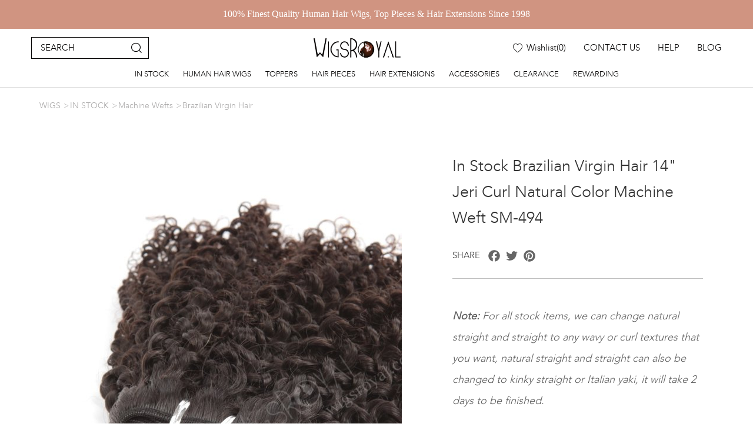

--- FILE ---
content_type: text/html; charset=utf-8
request_url: https://www.wigsroyal.com/1566.html
body_size: 12017
content:
<!DOCTYPE html>
<html lang="en">

<head>
    <meta charset="UTF-8">
    <meta name="viewport" content="width=device-width, initial-scale=1, shrink-to-fit=no,  user-scalable=yes, viewport-fit=cover">
    <meta http-equiv="X-UA-Compatible" content="IE=edge,chrome=1">
    <meta name="renderer" content="webkit">


            <meta property="og:title" content="In Stock Brazilian Virgin Hair 14&quot; Jeri Curl Natural Color Machine Weft SM-494">
        <meta property="og:description" content="">
        <meta property="og:image" content="https://www.wigsroyal.com/data/thumb/res/en/20221014/img_3821_fa4f2f84.jpg_20221014115458_360x360.jpg">
    
                  <title>In Stock Brazilian Virgin Hair 14&quot; Jeri Curl Natural Color Machine Weft SM-494</title>
        <meta name="keywords" content="wig store, wig shop, wig manufacturer, wig vendor, wig maker">
        <meta name="description" content="25 Year&#39;s manufacturer experience on real human hair lace wigs, human hair weaves, human hair toppers, halos hair extensions. Both stock items and custom orders are accepted,check now!">
          
        <meta name="google-site-verification" content="L0JeE3c4GYlEBGpmEy1K6NTQsGIFjgPAO4QJvRUYM8Y" />

<script type="text/javascript" id="zsiqchat">var $zoho=$zoho || {};$zoho.salesiq = $zoho.salesiq || {widgetcode: "09bb5993dadb1c3121c4ab3c01f6f8372dfe05f43b0f962bcff5295b31e6a2dd", values:{},ready:function(){}};var d=document;s=d.createElement("script");s.type="text/javascript";s.id="zsiqscript";s.defer=true;s.src="https://salesiq.zoho.com/widget";t=d.getElementsByTagName("script")[0];t.parentNode.insertBefore(s,t);</script>
<!-- Google tag (gtag.js) -->
<script async src="https://www.googletagmanager.com/gtag/js?id=AW-847612878"></script>
<script>
window.dataLayer = window.dataLayer || [];
function gtag(){dataLayer.push(arguments);}
gtag('js', new Date());

gtag('config', 'AW-847612878');
gtag('config', 'G-Y0D1LLRV5K');
</script>

<!-- Event snippet for 提交表单 & 联系我们页面提交 conversion page -->
<script>
window.addEventListener('load', function () {
document.querySelectorAll('.inquiry-form .submit').forEach(function (e) {
e.addEventListener('click', function () {
var name = document.querySelector('[name="fullname"]').value;
var email = document.querySelector('[name="email"]').value;
var message = document.querySelector('[name="content"]').value;

if (email != "" && email != "" && name != "" && message != "") {
gtag('set', 'user_data', { "email": email });
gtag('event', 'conversion', {'send_to': 'AW-847612878/uojECPib8IoYEM6XlpQD'});
gtag('event', '联系我们页面提交', { 'send_to': 'G-Y0D1LLRV5K' });
}
})
})
})
</script>

<!-- Event snippet for 产品页Inquiry提交 conversion page -->
<script>
window.addEventListener('load', function (event) {
document.querySelectorAll('#pro-inquiry .submit').forEach(function (e) {
e.addEventListener('click', function () {
var email = document.querySelector('.form2 [name="email"]').value;
var name = document.querySelector('[name="fullname"]').value;
var msg = document.querySelector('[name="content"]').value;
if (name != "" && msg != "" && email != "") {
gtag('set', 'user_data', { "email": email });
gtag('event', 'conversion', { 'send_to': 'AW-847612878/HzxPCIDDnYsZEM6XlpQD' });
gtag('event', '产品页表单提交', { 'send_to': 'G-Y0D1LLRV5K' });
}
});
});
});
</script>

<!-- Event snippet for 在线客服转化 conversion page -->
<script>
window.addEventListener('load', function (event) {
document.querySelector('.zsiq_floatmain').addEventListener('click', function () {
gtag('event', 'conversion', {'send_to': 'AW-847612878/A6k8CPub8IoYEM6XlpQD'});
});
});
</script>
        <link rel="stylesheet" href="//vhost-ln-s01-cdn.hcwebsite.com/1672e855105def55adf0714929a46c5d/tpl/en_wigsroyal/assets/js/bootstrap/css/bootstrap.min.css?v=2OTgPArI" />
        <link rel="stylesheet" href="//vhost-ln-s01-cdn.hcwebsite.com/1672e855105def55adf0714929a46c5d/tpl/en_wigsroyal/assets/css/animate.min.css?v=2OTgPArI">
        <link rel="stylesheet" href="//vhost-ln-s01-cdn.hcwebsite.com/1672e855105def55adf0714929a46c5d/tpl/en_wigsroyal/assets/css/iconfont/iconfont.css?v=2OTgPArI">
        <link rel="stylesheet" href="//vhost-ln-s01-cdn.hcwebsite.com/1672e855105def55adf0714929a46c5d/tpl/en_wigsroyal/assets/js/slick/slick.css?v=2OTgPArI">
        <link rel="stylesheet" href="//vhost-ln-s01-cdn.hcwebsite.com/1672e855105def55adf0714929a46c5d/tpl/en_wigsroyal/assets/js/jquery.fancybox/jquery.fancybox.css?v=2OTgPArI">
                <link rel="stylesheet" href="//vhost-ln-s01-cdn.hcwebsite.com/1672e855105def55adf0714929a46c5d/tpl/en_wigsroyal/assets/css/reset.css?v=2OTgPArI"> 
    <link rel="stylesheet" href="//vhost-ln-s01-cdn.hcwebsite.com/1672e855105def55adf0714929a46c5d/tpl/en_wigsroyal/assets/css/style.css?v2025.11.20.09.32.00&_=2OTgPArI">
</head>

<body class="inside-body">

        
        
        
        
        
        
                        


    <div class="since" style="background-color: #d09481 !important;"><p><span style="font-size: 16px; font-family: &quot;andale mono&quot;;">100% Finest Quality Human Hair Wigs, Top Pieces &amp; Hair Extensions Since 1998</span></p></div>

    <div class="header">
        <div class="header-box">
            <div class="container-fluid">

                <div class="top">

                    <div class="left hidden-lg">
                        <button class="nav-collapse nav-collapse-xs">
                            <span class="btn-line"></span>
                            <span class="btn-line"></span>
                            <span class="btn-line"></span>
                        </button>
                        <div class="find"></div>
                    </div>

                    <div class="search-wrap">
                        <form class="search-box" action="/product.html">
                            <div class="search-close hidden-lg"></div>
                            <input class="input-text" type="text" placeholder="SEARCH" name="keywords" required>
                            <button type="submit" class="submit" aria-label="submit"></button>
                        </form>
                    </div>

                    <div class="logo">
                        <a class="pic" href="/">
                            <img src="//vhost-ln-s01-cdn.hcwebsite.com/1672e855105def55adf0714929a46c5d/res/en/20221108/c478fbe90635a6e5.png?v=2OTgPArI" alt="WIGSROYAL">
                        </a>
                    </div>

                    <div class="header-r">
                        <div class="find"></div>

                        <div class="cart">
                            <a class="cart-link" href="/index.php?c=cart" data-num="0">
                                <i class="xs-show list-num">(<var class="cart_total">0</var>)</i>
                                <span class="lg-show">Wishlist<i class="list-num">(<var class="cart_total">0</var>)</i></span>
                            </a>
                        </div>

                                                    <div class="contact visible-lg-block">
                                <a href="/contact-us.html"><span>CONTACT US</span></a>
                            </div>
                                                    <div class="help visible-lg-block">
                                <a href="/about-us.html"><span>HELP</span></a>
                            </div>
                                                    <div class="new visible-lg-block">
                                <a href="/news.html"><span>BLOG</span></a>
                            </div>
                        
                    </div>

                </div>

                <div class="nav">
                    <div class="nav-box">
                        <div class="tbl">
                            <div class="tbl-cell">
                                <ul class="nav-list1">
                                                                            <li class="">
                                            <span><a href="/product/wig-stocks.html">IN STOCK </a></span>
                                                                                            <ul class="nav-list2">
                                                                                                            <li>
                                                            <span><a href="/product/human-hair-toppers-for-women.html">Toppers&Top Pieces</a></span>
                                                                                                                            <ul class="nav-list3">
                                                                                                                                            <li>
                                                                            <span><a href="/product/silk-top-hair-toppers.html">Silk Top Hair Toppers</a></span>
                                                                        </li>
                                                                                                                                            <li>
                                                                            <span><a href="/product/petite-hair-toppers.html">Petite Hair Toppers</a></span>
                                                                        </li>
                                                                                                                                            <li>
                                                                            <span><a href="/product/silk-mono-top-wefted-toppers.html">Silk/Mono Top Wefted Toppers</a></span>
                                                                        </li>
                                                                                                                                            <li>
                                                                            <span><a href="/product/jewish-hair-toppers.html">Jewish Hair Toppers</a></span>
                                                                        </li>
                                                                                                                                            <li>
                                                                            <span><a href="/product/stock-hairline-toppers.html">Hairline Toppers</a></span>
                                                                        </li>
                                                                                                                                    </ul>
                                                                                                                    </li>
                                                                                                            <li>
                                                            <span><a href="/product/vivian-lace-front-wigs.html">VIVIAN Lace Front Wigs</a></span>
                                                                                                                    </li>
                                                                                                            <li>
                                                            <span><a href="/product/grandeur-wigs.html">Grandeur Wigs</a></span>
                                                                                                                    </li>
                                                                                                            <li>
                                                            <span><a href="/product/gripper-lite-wigs.html">Gripper Lite Wigs</a></span>
                                                                                                                            <ul class="nav-list3">
                                                                                                                                            <li>
                                                                            <span><a href="/product/lace-top-gripper-lite-wigs.html">Lace Top Gripper Lite Wigs</a></span>
                                                                        </li>
                                                                                                                                            <li>
                                                                            <span><a href="/product/silk-top-gripper-lite-wigs.html">Silk Top Gripper Lite Wigs</a></span>
                                                                        </li>
                                                                                                                                    </ul>
                                                                                                                    </li>
                                                                                                            <li>
                                                            <span><a href="/product/glueless-wigs.html">Glueless Cap Wigs</a></span>
                                                                                                                            <ul class="nav-list3">
                                                                                                                                            <li>
                                                                            <span><a href="/product/silk-top-glueless-lace-wigs.html">Silk Top No Lace (Hand Tied)</a></span>
                                                                        </li>
                                                                                                                                            <li>
                                                                            <span><a href="/product/glueless-lace-front-frontal-silk-top-wigs.html">Silk Top Lace Front (Hand Tied)</a></span>
                                                                        </li>
                                                                                                                                            <li>
                                                                            <span><a href="/product/monofilament_lace_wig.html">Monofilament Top (Hand Tied)</a></span>
                                                                        </li>
                                                                                                                                            <li>
                                                                            <span><a href="/product/full-lace-human-hair-glueless-wigs.html">Lace Top (Hand Tied)</a></span>
                                                                        </li>
                                                                                                                                    </ul>
                                                                                                                    </li>
                                                                                                            <li>
                                                            <span><a href="/product/silk-base-full-lace-human-hair-wigs.html">Silk Top Full Lace Wigs</a></span>
                                                                                                                    </li>
                                                                                                            <li>
                                                            <span><a href="/product/full-lace-women-human-hair-wigs.html">Full Lace Wigs</a></span>
                                                                                                                            <ul class="nav-list3">
                                                                                                                                            <li>
                                                                            <span><a href="/product/brazilian-human-hair-wigs.html">Brazilian Virgin Hair</a></span>
                                                                        </li>
                                                                                                                                            <li>
                                                                            <span><a href="/product/chinese-human-hair-afro-curly-wigs.html">Chinese Virgin Hair</a></span>
                                                                        </li>
                                                                                                                                            <li>
                                                                            <span><a href="/product/affordable-indian-remy-human-hair-wigs.html">Indian Remy Hair</a></span>
                                                                        </li>
                                                                                                                                    </ul>
                                                                                                                    </li>
                                                                                                            <li>
                                                            <span><a href="/product/human-hair-lace-front-wigs.html">Cheap Lace Front Wigs</a></span>
                                                                                                                            <ul class="nav-list3">
                                                                                                                                            <li>
                                                                            <span><a href="/product/lace-front-frontal-wigs-13x4.html">13x4 Lace Front Wigs</a></span>
                                                                        </li>
                                                                                                                                            <li>
                                                                            <span><a href="/product/cheap-lace-frontal-wigs-human-hair-13x4-5.html">13x4.5 Lace Front Wigs</a></span>
                                                                        </li>
                                                                                                                                            <li>
                                                                            <span><a href="/product/pre-plucked-lace-front-frontal-wig-style-13x6.html">13x6 Lace Front Wigs</a></span>
                                                                        </li>
                                                                                                                                            <li>
                                                                            <span><a href="/product/lace-closure-wigs-5x5.html">5x5 Lace Closure Wigs</a></span>
                                                                        </li>
                                                                                                                                            <li>
                                                                            <span><a href="/product/full-lace-frontal-wigs-human-hair-360.html">360 Lace Wigs</a></span>
                                                                        </li>
                                                                                                                                    </ul>
                                                                                                                    </li>
                                                                                                            <li>
                                                            <span><a href="/product/jewish-sheitel-wigs.html">Jewish Wigs</a></span>
                                                                                                                    </li>
                                                                                                            <li>
                                                            <span><a href="/product/human-hair-top-closures.html">Top Closures</a></span>
                                                                                                                            <ul class="nav-list3">
                                                                                                                                            <li>
                                                                            <span><a href="/product/hd-lace-weave-closures.html">Lace Closures</a></span>
                                                                        </li>
                                                                                                                                            <li>
                                                                            <span><a href="/product/silk-base-top-closures.html">Silk Top Closures</a></span>
                                                                        </li>
                                                                                                                                    </ul>
                                                                                                                    </li>
                                                                                                            <li>
                                                            <span><a href="/product/lace-closure-frontal-hair-styles.html">Lace Frontals</a></span>
                                                                                                                    </li>
                                                                                                            <li>
                                                            <span><a href="/product/stock-genius-wefts.html">Genius Wefts</a></span>
                                                                                                                    </li>
                                                                                                            <li>
                                                            <span><a href="/product/human-hair-bundles.html">Machine Wefts</a></span>
                                                                                                                            <ul class="nav-list3">
                                                                                                                                            <li>
                                                                            <span><a href="/product/indian-remy-long-hair.html">Indian Remy Hair</a></span>
                                                                        </li>
                                                                                                                                            <li>
                                                                            <span><a href="/product/indian-virgin-hair-bundles.html">Indian Virgin Hair</a></span>
                                                                        </li>
                                                                                                                                            <li>
                                                                            <span><a href="/product/brazilian-hair-weave-bundles.html">Brazilian Virgin Hair</a></span>
                                                                        </li>
                                                                                                                                            <li>
                                                                            <span><a href="/product/malaysian-hair-bundles.html">Malaysian Virgin Hair</a></span>
                                                                        </li>
                                                                                                                                            <li>
                                                                            <span><a href="/product/asian-chinese-hair.html">Chinese Virgin Hair</a></span>
                                                                        </li>
                                                                                                                                            <li>
                                                                            <span><a href="/product/cambodian-hair-weave-extensions.html">Cambodian Virgin Hair</a></span>
                                                                        </li>
                                                                                                                                            <li>
                                                                            <span><a href="/product/peruvian-human-hair-weavon.html">Peruvian Virgin Hair (double draw)</a></span>
                                                                        </li>
                                                                                                                                    </ul>
                                                                                                                    </li>
                                                                                                            <li>
                                                            <span><a href="/product/hand-tied-weft-extensions.html">Hand-tied Wefts</a></span>
                                                                                                                    </li>
                                                                                                    </ul>
                                                                                    </li>
                                                                            <li class="">
                                            <span><a href="/product/best-real-100-human-hair-wigs-for-women.html">HUMAN HAIR WIGS</a></span>
                                                                                            <ul class="nav-list2">
                                                                                                            <li>
                                                            <span><a href="/product/full-lace-blonde-human-hair-wigs.html">Full Lace Wigs</a></span>
                                                                                                                    </li>
                                                                                                            <li>
                                                            <span><a href="/product/silk-top-full-lace-human-hair-wigs.html">Silk Top Wigs</a></span>
                                                                                                                    </li>
                                                                                                            <li>
                                                            <span><a href="/product/glueless-human-hair-wigs.html">Glueless Cap Wigs</a></span>
                                                                                                                    </li>
                                                                                                            <li>
                                                            <span><a href="/product/best-medical-silicone-gripper-wigs-for-alopecia.html">Gripper Wigs</a></span>
                                                                                                                    </li>
                                                                                                            <li>
                                                            <span><a href="/product/mono-pu-wigs.html">Mono&PU Cap Wigs</a></span>
                                                                                                                    </li>
                                                                                                            <li>
                                                            <span><a href="/product/orthodox-wigs.html">Jewish Wigs</a></span>
                                                                                                                    </li>
                                                                                                            <li>
                                                            <span><a href="/product/cheap-lace-front-wigs.html">Lace Front Wigs</a></span>
                                                                                                                    </li>
                                                                                                            <li>
                                                            <span><a href="/product/thin-u-v-part-wigs.html">U Part Wigs</a></span>
                                                                                                                    </li>
                                                                                                    </ul>
                                                                                    </li>
                                                                            <li class="">
                                            <span><a href="/product/hair-toppers.html">TOPPERS</a></span>
                                                                                    </li>
                                                                            <li class="">
                                            <span><a href="/product/clip-in-hair-pieces-for-women.html">HAIR PIECES</a></span>
                                                                                            <ul class="nav-list2">
                                                                                                            <li>
                                                            <span><a href="/product/lace-closures.html">Lace Closures</a></span>
                                                                                                                    </li>
                                                                                                            <li>
                                                            <span><a href="/product/lace-frontals.html">Lace Frontals</a></span>
                                                                                                                    </li>
                                                                                                            <li>
                                                            <span><a href="/product/human-hair-ponytail-hair-extensions.html">Ponytails</a></span>
                                                                                                                    </li>
                                                                                                            <li>
                                                            <span><a href="/product/curtain-bangs-hair.html">Fringe/Bangs</a></span>
                                                                                                                    </li>
                                                                                                    </ul>
                                                                                    </li>
                                                                            <li class="">
                                            <span><a href="/product/best-real-human-hair-extensions-for-women.html">HAIR EXTENSIONS</a></span>
                                                                                            <ul class="nav-list2">
                                                                                                            <li>
                                                            <span><a href="/product/genius-wefts.html">Genius Wefts</a></span>
                                                                                                                    </li>
                                                                                                            <li>
                                                            <span><a href="/product/human-hair-clip-in-extensions.html">Clip In Hair Extensions</a></span>
                                                                                                                    </li>
                                                                                                            <li>
                                                            <span><a href="/product/fusion-keratin-bonding-hair-extensions.html">Pre-Bonded Hair Extensions</a></span>
                                                                                                                    </li>
                                                                                                            <li>
                                                            <span><a href="/product/halo-hair-extensions.html">Halo Hair Extensions</a></span>
                                                                                                                    </li>
                                                                                                            <li>
                                                            <span><a href="/product/tape-in-hair-extensions.html">Tape Ins Extensions</a></span>
                                                                                                                    </li>
                                                                                                            <li>
                                                            <span><a href="/product/hand-tied-hair-extensions.html">Hand-Tied Hair Extensions</a></span>
                                                                                                                    </li>
                                                                                                            <li>
                                                            <span><a href="/product/hair-weaves.html">Hair Weaves</a></span>
                                                                                                                    </li>
                                                                                                            <li>
                                                            <span><a href="/product/skin-weft-hair-extensions.html">Skin Weft Hair Extensions</a></span>
                                                                                                                    </li>
                                                                                                    </ul>
                                                                                    </li>
                                                                            <li class="">
                                            <span><a href="/product/hair-accessories.html">ACCESSORIES</a></span>
                                                                                    </li>
                                                                            <li class="">
                                            <span><a href="/product/clearance.html">CLEARANCE</a></span>
                                                                                            <ul class="nav-list2">
                                                                                                            <li>
                                                            <span><a href="/product/clearance-human-hair.html">Human Hair Items</a></span>
                                                                                                                    </li>
                                                                                                            <li>
                                                            <span><a href="/product/clearance-synthetic-wigs.html">Synthetic Wigs</a></span>
                                                                                                                    </li>
                                                                                                    </ul>
                                                                                    </li>
                                                                        <li class="">
                                        <span><a href="/get-big-discount.html">REWARDING</a></span>
                                        <ul class="nav-list2">
                                            <li>
                                                <span><a href="/get-big-discount.html">Video</a></span>
                                            </li>
                                            <li>
                                                <span><a href="/customer-reviews.html">Customer Reviews</a></span>
                                            </li>
                                        </ul>
                                    </li>
                                                                            <li class="hidden-lg">
                                            <span><a href="/contact-us.html">CONTACT US</a></span>
                                                                                    </li>
                                                                            <li class="hidden-lg">
                                            <span><a href="/about-us.html">HELP</a></span>
                                                                                            <ul class="nav-list2">
                                                    <li>
                                                        <span><a href="/about-us.html">ABOUT US</a></span>
                                                        <ul class="nav-list3">
                                                                                                                            <li>
                                                                    <span><a href="/about-us.html">About Us</a></span>
                                                                </li>
                                                                                                                            <li>
                                                                    <span><a href="/delivery-policy.html">Delivery Policy</a></span>
                                                                </li>
                                                                                                                            <li>
                                                                    <span><a href="/about-payment.html">Payment</a></span>
                                                                </li>
                                                                                                                            <li>
                                                                    <span><a href="/rewarding.html">Rewarding</a></span>
                                                                </li>
                                                                                                                            <li>
                                                                    <span><a href="/drop-shipping.html">Drop-Shipping</a></span>
                                                                </li>
                                                                                                                            <li>
                                                                    <span><a href="/get-big-discount.html">Customer Reviews</a></span>
                                                                </li>
                                                                                                                    </ul>
                                                    </li>
                                                    <li>
                                                        <span><a href="/contact-us.html">Customer Service</a></span>
                                                        <ul class="nav-list3">
                                                                                                                            <li>
                                                                    <span><a href="/contact-us.html">Contact Us</a></span>
                                                                </li>
                                                                                                                            <li>
                                                                    <span><a href="/how-to-order.html">How to Order</a></span>
                                                                </li>
                                                                                                                            <li>
                                                                    <span><a href="/repair-service.html">Wigs Repair Service</a></span>
                                                                </li>
                                                                                                                            <li>
                                                                    <span><a href="/returns-refunds.html">Returns & Exchange</a></span>
                                                                </li>
                                                                                                                            <li>
                                                                    <span><a href="/terms-conditions.html">Terms & Conditions</a></span>
                                                                </li>
                                                                                                                            <li>
                                                                    <span><a href="/wigs-faqs.html">Wigs FAQS</a></span>
                                                                </li>
                                                                                                                    </ul>
                                                    </li>
                                                    <li>
                                                        <span><a href="/color-guide.html">Expert Help</a></span>
                                                        <ul class="nav-list3">
                                                                                                                            <li>
                                                                    <span><a href="/color-guide.html">Color Guide</a></span>
                                                                </li>
                                                                                                                            <li>
                                                                    <span><a href="/find-your-wig-cap-size.html">Find Your Wig Cap Size</a></span>
                                                                </li>
                                                                                                                            <li>
                                                                    <span><a href="/cap-construction.html">Cap Construction</a></span>
                                                                </li>
                                                                                                                            <li>
                                                                    <span><a href="/hair-density-chart.html">Hair Density Chart</a></span>
                                                                </li>
                                                                                                                            <li>
                                                                    <span><a href="/hair-texture-chart.html">Hair Texture Chart</a></span>
                                                                </li>
                                                                                                                            <li>
                                                                    <span><a href="/lace-type-chart.html">Lace Type Chart</a></span>
                                                                </li>
                                                                                                                            <li>
                                                                    <span><a href="/bleached-knots.html">Bleached Knots</a></span>
                                                                </li>
                                                                                                                            <li>
                                                                    <span><a href="/how-to-apply-care.html">How To Apply & Care</a></span>
                                                                </li>
                                                                                                                            <li>
                                                                    <span><a href="/determine-face-shape.html">Determine Face Shape</a></span>
                                                                </li>
                                                                                                                    </ul>
                                                    </li>
                                                </ul>
                                                                                    </li>
                                                                            <li class="hidden-lg">
                                            <span><a href="/news.html">BLOG</a></span>
                                                                                            <ul class="nav-list2">
                                                                                                            <li>
                                                            <span><a href="/news/n1.html">How To</a></span>
                                                        </li>
                                                                                                            <li>
                                                            <span><a href="/news/n2.html">Realistic Wigs</a></span>
                                                        </li>
                                                                                                            <li>
                                                            <span><a href="/news/n3.html">Q & A</a></span>
                                                        </li>
                                                                                                    </ul>
                                                                                    </li>
                                                                    </ul>
                            </div>
                        </div>

                        <button class="nav-collapse nav-collapse-1">
                            <span class="btn-line"></span>
                            <span class="btn-line"></span>
                            <span class="btn-line"></span>
                        </button>

                    </div>
                </div>
            </div>
        </div>
    </div>

    
 
<div class="inside-page product-details-wrap">
    
    <div class="container-fluid">
        <ul class="breadcrumb">
                        <li><a href="/">WIGS</a></li>
                                        <li><a href="/product/wig-stocks.html">IN STOCK </a></li>
                            <li><a href="/product/human-hair-bundles.html">Machine Wefts</a></li>
                            <li><a href="/product/brazilian-hair-weave-bundles.html">Brazilian Virgin Hair</a></li>
                    </ul>
    </div>

 
    <div class="content">
        <div id="pro-inquiry" class="fancy-inquiry pro-inquiry">
            <form class="form2" method="post">
                <ul class="info">
                    <li>
                        <span>Goods No.</span>
                        <span>Goods name</span>
                        <span>Goods picture</span>
                    </li>
                    <li>
                        <span>SM-494</span>
                        <span class="intro">In Stock Brazilian Virgin Hair 14&quot; Jeri Curl Natural Color Machine Weft SM-494</span>
                        <span>
                            <div class="pic">
                                <img class="img-responsive" src="//vhost-ln-s01-cdn.hcwebsite.com/1672e855105def55adf0714929a46c5d/data/thumb/res/en/20221014/img_3821_fa4f2f84.jpg_20221014115458_60x79.jpg?v=2OTgPArI" alt="In Stock Brazilian Virgin Hair 14&quot; Jeri Curl Natural Color Machine Weft SM-494" width="60" height="79" src="//vhost-ln-s01-cdn.hcwebsite.com/1672e855105def55adf0714929a46c5d/tpl/en_wigsroyal/assets/js/jquery.lazyload/img/transparent.gif?v=2OTgPArI" />
                            </div>
                        </span>
                    </li>
                </ul>
                <div class="inquiry-tit"><span>Enter inquiry description</span></div>
                <label>
                    <div class="placeholder">Inquiry description:*</div>
                    <textarea class="input-box" maxlength="500" name="content" required></textarea>
                    <span class="within">Within 500 characters</span>
                </label>
                <label>
                    <div class="placeholder">Inquirer’s name:*</div>
                    <input class="input-box" name="fullname" type="text" required />
                </label>
                <label>
                    <div class="placeholder">Inquirer’s email address:*</div>
                    <input class="input-box" name="email" type="email" required />
                </label>
                <label>
                    <div class="placeholder">Inquirer’s telephone number:</div>
                    <input class="input-box" name="tel" type="text" />
                </label>
                <input type="hidden" value="3.148.174.2" name="ip" />
                <input type="hidden" value="res/en/20221014/img_3821_fa4f2f84.jpg" name="thumbadd" />
                <input type="hidden" value="产品：In Stock Brazilian Virgin Hair 14&quot; Jeri Curl Natural Color Machine Weft SM-494" name="title" />
                <input type="hidden" value="SM-494" name="number" />
                <input type="hidden" name="id" value="book">
                <input type="hidden" name="_spam" value="">
                <button class="submit send2" type="submit"><span>SUBMIT</span></button>
            </form>
        </div>

        <div class="carousel-wrap">
            <div class="container">
                <div class="d-flex">
                    <div class="carousel-box">

                        <div class="index-tab-list">
                                                            <div class="list">
                                    <a class="img-box" href="res/en/20221014/img_0900_42ce1c2a.jpg" data-fancybox="pro">
                                        <img class="tab-lazy" src="//vhost-ln-s01-cdn.hcwebsite.com/1672e855105def55adf0714929a46c5d/data/thumb/res/en/20221014/img_0900_42ce1c2a.jpg_20221014115512_560x740.jpg?v=2OTgPArI" width="550" height="510" alt="In Stock Brazilian Virgin Hair 14&quot; Jeri Curl Natural Color Machine Weft SM-494-10802" />
                                    </a>
                                </div>
                                                            <div class="list">
                                    <a class="img-box" href="res/en/20221014/img_3821_1aa6a736.jpg" data-fancybox="pro">
                                        <img class="tab-lazy" src="//vhost-ln-s01-cdn.hcwebsite.com/1672e855105def55adf0714929a46c5d/data/thumb/res/en/20221014/img_3821_1aa6a736.jpg_20221014115516_560x740.jpg?v=2OTgPArI" width="550" height="510" alt="In Stock Brazilian Virgin Hair 14&quot; Jeri Curl Natural Color Machine Weft SM-494-10803" />
                                    </a>
                                </div>
                                                            <div class="list">
                                    <a class="img-box" href="res/en/20221014/img_0957_6fdd6080.jpg" data-fancybox="pro">
                                        <img class="tab-lazy" src="//vhost-ln-s01-cdn.hcwebsite.com/1672e855105def55adf0714929a46c5d/data/thumb/res/en/20221014/img_0957_6fdd6080.jpg_20221014115519_560x740.jpg?v=2OTgPArI" width="550" height="510" alt="In Stock Brazilian Virgin Hair 14&quot; Jeri Curl Natural Color Machine Weft SM-494-10804" />
                                    </a>
                                </div>
                                                    </div>

                        <ul class="index-tab-nav">
                                                                                                <li class="active">
                                        <a class="img-box" href="javascript:;">
                                            <img class="lazy" src="//vhost-ln-s01-cdn.hcwebsite.com/1672e855105def55adf0714929a46c5d/data/thumb/res/en/20221014/img_0900_42ce1c2a.jpg_20221014115512_66x87.jpg?v=2OTgPArI" width="66" height="87" alt="" />
                                        </a>
                                    </li>
                                                                                                                                <li>
                                        <a class="img-box" href="javascript:;">
                                            <img class="lazy" src="//vhost-ln-s01-cdn.hcwebsite.com/1672e855105def55adf0714929a46c5d/data/thumb/res/en/20221014/img_3821_1aa6a736.jpg_20221014115516_66x87.jpg?v=2OTgPArI" width="66" height="87" alt="" />
                                        </a>
                                    </li>
                                                                                                                                <li>
                                        <a class="img-box" href="javascript:;">
                                            <img class="lazy" src="//vhost-ln-s01-cdn.hcwebsite.com/1672e855105def55adf0714929a46c5d/data/thumb/res/en/20221014/img_0957_6fdd6080.jpg_20221014115519_66x87.jpg?v=2OTgPArI" width="66" height="87" alt="" />
                                        </a>
                                    </li>
                                                                                        
                                                    </ul>

                                                    <div class="details-intro visible-lg-block">
                                <h2>Descriptions:</h2>
                                <div class="txt fancybox-pic">
                                    <p><strong style="white-space: normal;">Product Name:</strong>&nbsp;&nbsp; Machine Weft<br style="white-space: normal;"/><strong style="white-space: normal;">Style No.:</strong>&nbsp;&nbsp; SM-494<br style="white-space: normal;"/><strong style="white-space: normal;">Hair Type:</strong>&nbsp;&nbsp; 100% Brazilian Virgin Human Hair<br style="white-space: normal;"/><strong style="white-space: normal;">Hair Length:</strong>&nbsp;&nbsp;&nbsp;14 inches<br style="white-space: normal;"/><strong style="white-space: normal;">Hair Texture:</strong>&nbsp; &nbsp;Jeri curl<br style="white-space: normal;"/><strong style="white-space: normal;">Hair Color:</strong>&nbsp;&nbsp;&nbsp;Natural color<br style="white-space: normal;"/><strong style="white-space: normal;">Weight:</strong>&nbsp; 4oz(112g)</p>                                </div>
                            </div>
                        
                    </div>

                    <div class="info-box">

                        <h1>In Stock Brazilian Virgin Hair 14&quot; Jeri Curl Natural Color Machine Weft SM-494</h1>
                        <div class="share-box">
                            <span>SHARE</span>
                            <div class="a2a_kit a2a_kit_size_24 a2a_default_style" data-a2a-icon-color="transparent">
                                <a class="a2a_button_facebook"></a>
                                <a class="a2a_button_twitter"></a>
                                <a class="a2a_button_pinterest"></a>
                            </div>
                            <script async src="https://static.addtoany.com/menu/page.js"></script>

                        </div>

                        <div class="txt">
                            <p><strong style="white-space: normal;"><em>Note:</em></strong><em style="white-space: normal;">&nbsp;</em><em style="white-space: normal;">For all stock items, we can change natural straight and straight to any wavy or curl textures that you want, natural straight and straight can also be changed to kinky straight or Italian yaki, it will take 2 days to be finished.</em></p>                        </div>

                        <div class="info-list">
                            <p>Style No.: SM-494</p>
                            <p>Current Stock: 4</p>
                            <p>Price:<span>$70.00</span></p>
                        </div>

                        <div class="func-btn">
                            <a class="inquiry-btn" href="javascript:;" data-fancybox data-src="#pro-inquiry" data-options='{"touch" : false}'><span>Inquiry Now</span></a>
                            
                            <input id="add-btn-ipt" class="add-btn-ipt hide" type="checkbox" />
                            <a class="add-btn" onclick="$.cart.add(1566);">
                                <span>ADD TO WISHLIST</span>
                                <label for="add-btn-ipt"></label>
                            </a>
                                

                        </div>

                                                    <div class="details-intro hidden-lg">
                                <h2>Descriptions:</h2>
                                <div class="txt fancybox-pic">
                                    <p><strong style="white-space: normal;">Product Name:</strong>&nbsp;&nbsp; Machine Weft<br style="white-space: normal;"/><strong style="white-space: normal;">Style No.:</strong>&nbsp;&nbsp; SM-494<br style="white-space: normal;"/><strong style="white-space: normal;">Hair Type:</strong>&nbsp;&nbsp; 100% Brazilian Virgin Human Hair<br style="white-space: normal;"/><strong style="white-space: normal;">Hair Length:</strong>&nbsp;&nbsp;&nbsp;14 inches<br style="white-space: normal;"/><strong style="white-space: normal;">Hair Texture:</strong>&nbsp; &nbsp;Jeri curl<br style="white-space: normal;"/><strong style="white-space: normal;">Hair Color:</strong>&nbsp;&nbsp;&nbsp;Natural color<br style="white-space: normal;"/><strong style="white-space: normal;">Weight:</strong>&nbsp; 4oz(112g)</p>                                </div>
                            </div>
                        
                        <ul class="link-list">
                                                                                        <li>
                                    <a href="javascript:;"><span>About Our Machine Wefts/Hair Weaves</span></a>
                                    <div class="txt">
                                        <p>
                                                                                                                                        • Made by Machine, Weft hair is simply hair that is sewn together in a continuous strip at the root end of the hair shaft.<br>
                                                                                            • Quality: 100% Human Hair, Grade 7A, Top Quality. No shedding, No tangle.<br>
                                                                                            • Hair type:100% Indian remy/virgin, Chinese virgin, European, Malaysian, Brazilian, Peruvian, Mongolian, Cambodian virgin hair.<br>
                                                                                            • Available Length:8&quot; - 36&quot;<br>
                                                                                            • Weight: 4oz per pack or customized.<br>
                                                                                            • Durable if you maintain properly.<br>
                                                                                            • Factory wholesale price and value for money.<br>
                                                                                    </p>
                                    </div>
                                </li>
                                                        <li>
                                <a href="javascript:;"><span>How to Order</span></a>
                                <div class="txt">
                                    <p>How to place an order</p><p>We currently do not support online shopping. Here is a guide on how to place an order from us.<br/><br/></p><p><strong>HOW TO PLACE THE CUSTOM ORDERS?</strong>&nbsp;</p><p>For custom orders, you can order a wig with any lengths , textures, colors, styles and measurements that you want. You can also send us your favorite wigs pictures that you like your wig to be made like, we can duplicate them for you.<br/><br/></p><p>You can place custom orders with the following instructions:</p><p>1. Please contact our online customer service and ask for our Order Form, you also can use your own Order Form.</p><p>2. Please fill out the Order Form carefully.　</p><p>3. Send Order Form or order informations to us via email, we will offer the price to you!</p><p>4. Pay for your order. We currently accept Paypal, Western Union and Bank wire as payment methods. After the payment issued, please inform.</p><p>5. We will start production immediately after receipt of payment.&nbsp;</p><p>6. When the wigs or hair pieces are ready, we will send them out via FedEX, a FedEX email with tracking will be automatically sent to you then. You can track the delivery status on FedEX Web www.fedex.com .</p><p>Note: For custom order of frontals, closures and wefts , you needn&#39;t to fill out the Order Form, you can send your detailed order informations to us via email.　<br/><br/></p><p><strong>HOW TO ORDER THE STOCK UNITS?</strong></p><p>1. Select what you like from our latest stock list,then tell us the Style No. of the stock units.</p><p>2. You are offered the total prices.</p><p>3.Pay for your order. We currently accept Paypal, Western Union or Bank wire as payment methods. After the payment issued, please inform.</p><p>4. After receipt of payment, we will send packages out immediately by FedEX. You can receive the packages within 3-5 days.</p><p>5. After the packages sent out, a FedEX email with tracking will be automatically sent to you so that you can track the delivery status on FedEX web www.fedex.com.</p><p>Enjoying your shopping!&nbsp;</p>                                </div>
                            </li>
                                                            <li>
                                    <a href="javascript:;"><span>Shipping & Returns</span></a>
                                    <div class="txt">
                                        <p>
                                                                                                                                        SHIPPING:<br>
                                                                                            We can ship our goods via FedEx/UPS/DHL, Normally We ship via FedEx acquiescently. So if you want to ship your order with UPS or DHL, Please tell our support staff after you paid for your order.  Normally it will take 2-4 days to ship.<br>
                                                                                            RETRURNS:<br>
                                                                                            If there is something problem with the product quality, you could be accepted to exchange for another or get full refund. In additional, within 7 business days as you sign for your package, you are accepted to exchange. More info, please view Returns & Refunds.<br>
                                                                                    </p>
                                    </div>
                                </li>
                                                            <li>
                                    <a href="javascript:;"><span>How to Care</span></a>
                                    <div class="txt">
                                        <p>
                                                                                                                                        HUMAN HAIR CARE<br>
                                                                                            WE RECOMMEND WASHING YOUR ALTERNATIVE HAIR EVERY 6-8 WEARS<br>
                                                                                            CHECK WASH<br>
                                                                                            • Before washing your human hair wig or hairpiece, gently remove any tangles using your Paddle Brush<br>
                                                                                            • Wet hair completely using cool running water. Comb through hair with your fingers several times<br>
                                                                                            • If no signs of tangling/matting* occur, continue to cleanse and condition while checking for excessive tangling as you go<br>
                                                                                            • If you do notice excessive tangling/matting, it may be a sign of inversion; please contact us immediately, we will give you some care suggestions.<br>
                                                                                            CLEANSE & CONDITION<br>
                                                                                            • Before washing your human hair wig or hairpiece, gently remove any tangles using your Paddle Brush<br>
                                                                                            • Gently lather the hair with a small amount of Argan Smooth Luxury Shampoo, while making sure that the hair is traveling in the same direction. DO NOT rub hair as this may cause tangling<br>
                                                                                            • Rinse thoroughly in cool running water until the water runs clear<br>
                                                                                            • Apply Argan Smooth Luxury Conditioner, avoiding the base of the wig or hairpiece (applying conditioner to the base/cap may weaken the knots)<br>
                                                                                            • Using your fingers, work conditioner through mid-lengths and ends for 3-5 minutes<br>
                                                                                            • Rinse thoroughly in cool running water until the water runs clear<br>
                                                                                            DRY & STYLE<br>
                                                                                            • Wrap wig or hairpiece in a towel and gently pat to remove excess water<br>
                                                                                            • Gently remove any tangles using your Paddle Brush<br>
                                                                                            • Allow cap to dry completely before applying to a canvas block head<br>
                                                                                            • Dampen hair again and apply a small amount of Blown Away Blow Dry Balm; distribute evenly throughout hair, keeping away from base<br>
                                                                                            • Starting at nape, work in 2&quot; sections using your Round Boar-Bristle brush and blow dry each section completely<br>
                                                                                            • Use medium-high heat on full power to blow dry hair. Use the &quot;cool shot&quot; button to lock in style<br>
                                                                                    </p>
                                    </div>
                                </li>
                                                    </ul>

                    </div>

                    

                </div>
            </div>
        </div>

                <div class="like">
            <div class="container">
                <h2>YOU MAY ALSO LIKE</h2>
                <ul class="row inline-list product-list">
                                            <li class="col-xs-4 col-md-3">
                            <div class="item">
                                <a href="/1564.html" class="img-box">
                                    <img class="pic-show lazy" src="//vhost-ln-s01-cdn.hcwebsite.com/1672e855105def55adf0714929a46c5d/data/thumb/res/en/20221014/img_8830_6fa181f8.jpg_20221014115258_330x430.jpg?v=2OTgPArI" alt="In Stock Brazilian Virgin Hair 10&quot; Jeri Curl Natural Color Machine Weft SM-492" width="330" height="430" src="//vhost-ln-s01-cdn.hcwebsite.com/1672e855105def55adf0714929a46c5d/tpl/en_wigsroyal/assets/js/jquery.lazyload/img/transparent.gif?v=2OTgPArI" />
                                    <img class="pic-wear visible-lg-block lazy" src="//vhost-ln-s01-cdn.hcwebsite.com/1672e855105def55adf0714929a46c5d/data/thumb/res/en/20221014/img_8826_599e422f.jpg_20221014115306_330x430.jpg?v=2OTgPArI" alt="In Stock Brazilian Virgin Hair 10&quot; Jeri Curl Natural Color Machine Weft SM-492" width="330" height="430" src="//vhost-ln-s01-cdn.hcwebsite.com/1672e855105def55adf0714929a46c5d/tpl/en_wigsroyal/assets/js/jquery.lazyload/img/transparent.gif?v=2OTgPArI"
                                    />
                                </a>
                                <div class="name"><a href="/1564.html">In Stock Brazilian Virgin Hair 10&quot; Jeri Curl Natural Color Machine Weft SM-492</a></div>
                                <div class="price"></div>
                            </div>
                        </li>
                                            <li class="col-xs-4 col-md-3">
                            <div class="item">
                                <a href="/1565.html" class="img-box">
                                    <img class="pic-show lazy" src="//vhost-ln-s01-cdn.hcwebsite.com/1672e855105def55adf0714929a46c5d/data/thumb/res/en/20221014/_mg_4667_125b4e54.jpg_20221014115405_330x430.jpg?v=2OTgPArI" alt="In Stock Brazilian Virgin Hair 12&quot; Jeri Curl Natural Color Machine Weft SM-493" width="330" height="430" src="//vhost-ln-s01-cdn.hcwebsite.com/1672e855105def55adf0714929a46c5d/tpl/en_wigsroyal/assets/js/jquery.lazyload/img/transparent.gif?v=2OTgPArI" />
                                    <img class="pic-wear visible-lg-block lazy" src="//vhost-ln-s01-cdn.hcwebsite.com/1672e855105def55adf0714929a46c5d/data/thumb/res/en/20221014/_mg_4671_59551cac.jpg_20221014115410_330x430.jpg?v=2OTgPArI" alt="In Stock Brazilian Virgin Hair 12&quot; Jeri Curl Natural Color Machine Weft SM-493" width="330" height="430" src="//vhost-ln-s01-cdn.hcwebsite.com/1672e855105def55adf0714929a46c5d/tpl/en_wigsroyal/assets/js/jquery.lazyload/img/transparent.gif?v=2OTgPArI"
                                    />
                                </a>
                                <div class="name"><a href="/1565.html">In Stock Brazilian Virgin Hair 12&quot; Jeri Curl Natural Color Machine Weft SM-493</a></div>
                                <div class="price"></div>
                            </div>
                        </li>
                                            <li class="col-xs-4 col-md-3">
                            <div class="item">
                                <a href="/1567.html" class="img-box">
                                    <img class="pic-show lazy" src="//vhost-ln-s01-cdn.hcwebsite.com/1672e855105def55adf0714929a46c5d/data/thumb/res/en/20221014/img_0943_a7084008.jpg_20221014115554_330x430.jpg?v=2OTgPArI" alt="In Stock Brazilian Virgin Hair 16&quot; Jeri Curl Natural Color Machine Weft SM-495" width="330" height="430" src="//vhost-ln-s01-cdn.hcwebsite.com/1672e855105def55adf0714929a46c5d/tpl/en_wigsroyal/assets/js/jquery.lazyload/img/transparent.gif?v=2OTgPArI" />
                                    <img class="pic-wear visible-lg-block lazy" src="//vhost-ln-s01-cdn.hcwebsite.com/1672e855105def55adf0714929a46c5d/data/thumb/res/en/20221014/img_0949_247fe562.jpg_20221014115602_330x430.jpg?v=2OTgPArI" alt="In Stock Brazilian Virgin Hair 16&quot; Jeri Curl Natural Color Machine Weft SM-495" width="330" height="430" src="//vhost-ln-s01-cdn.hcwebsite.com/1672e855105def55adf0714929a46c5d/tpl/en_wigsroyal/assets/js/jquery.lazyload/img/transparent.gif?v=2OTgPArI"
                                    />
                                </a>
                                <div class="name"><a href="/1567.html">In Stock Brazilian Virgin Hair 16&quot; Jeri Curl Natural Color Machine Weft SM-495</a></div>
                                <div class="price"></div>
                            </div>
                        </li>
                                            <li class="col-xs-4 col-md-3">
                            <div class="item">
                                <a href="/1568.html" class="img-box">
                                    <img class="pic-show lazy" src="//vhost-ln-s01-cdn.hcwebsite.com/1672e855105def55adf0714929a46c5d/data/thumb/res/en/20221014/img_0848_f4994344.jpg_20221014115642_330x430.jpg?v=2OTgPArI" alt="In Stock Brazilian Virgin Hair 18&quot; Jeri Curl Natural Color Machine Weft SM-496" width="330" height="430" src="//vhost-ln-s01-cdn.hcwebsite.com/1672e855105def55adf0714929a46c5d/tpl/en_wigsroyal/assets/js/jquery.lazyload/img/transparent.gif?v=2OTgPArI" />
                                    <img class="pic-wear visible-lg-block lazy" src="//vhost-ln-s01-cdn.hcwebsite.com/1672e855105def55adf0714929a46c5d/data/thumb/res/en/20221014/img_0855_8d94af27.jpg_20221014115653_330x430.jpg?v=2OTgPArI" alt="In Stock Brazilian Virgin Hair 18&quot; Jeri Curl Natural Color Machine Weft SM-496" width="330" height="430" src="//vhost-ln-s01-cdn.hcwebsite.com/1672e855105def55adf0714929a46c5d/tpl/en_wigsroyal/assets/js/jquery.lazyload/img/transparent.gif?v=2OTgPArI"
                                    />
                                </a>
                                <div class="name"><a href="/1568.html">In Stock Brazilian Virgin Hair 18&quot; Jeri Curl Natural Color Machine Weft SM-496</a></div>
                                <div class="price"></div>
                            </div>
                        </li>
                                            <li class="col-xs-4 col-md-3">
                            <div class="item">
                                <a href="/1569.html" class="img-box">
                                    <img class="pic-show lazy" src="//vhost-ln-s01-cdn.hcwebsite.com/1672e855105def55adf0714929a46c5d/data/thumb/res/en/20221014/img_3704_d06226c9.jpg_20221014115740_330x430.jpg?v=2OTgPArI" alt="In Stock Brazilian Virgin Hair 20&quot; Jeri Curl Natural Color Machine Weft SM-497" width="330" height="430" src="//vhost-ln-s01-cdn.hcwebsite.com/1672e855105def55adf0714929a46c5d/tpl/en_wigsroyal/assets/js/jquery.lazyload/img/transparent.gif?v=2OTgPArI" />
                                    <img class="pic-wear visible-lg-block lazy" src="//vhost-ln-s01-cdn.hcwebsite.com/1672e855105def55adf0714929a46c5d/data/thumb/res/en/20221014/img_3703_35363c8b.jpg_20221014115746_330x430.jpg?v=2OTgPArI" alt="In Stock Brazilian Virgin Hair 20&quot; Jeri Curl Natural Color Machine Weft SM-497" width="330" height="430" src="//vhost-ln-s01-cdn.hcwebsite.com/1672e855105def55adf0714929a46c5d/tpl/en_wigsroyal/assets/js/jquery.lazyload/img/transparent.gif?v=2OTgPArI"
                                    />
                                </a>
                                <div class="name"><a href="/1569.html">In Stock Brazilian Virgin Hair 20&quot; Jeri Curl Natural Color Machine Weft SM-497</a></div>
                                <div class="price"></div>
                            </div>
                        </li>
                                    </ul>
            </div>
        </div>

        <div class="viewed">
            <div class="container d-flex">
                <span class="v-tit">You viewed</span>
                <div class="slick-viewed">
                                                                                                        </div>
            </div>
        </div>

    </div>
</div>
<div class="bottom_banner">
    <img class="lazy" src="//vhost-ln-s01-cdn.hcwebsite.com/1672e855105def55adf0714929a46c5d/data/thumb/res/en/20231011/0523d040714190b7.png_20231011111403_1920x0.jpg?v=2OTgPArI" alt="lastbanner1010.new">
</div>


<!-- <div class="online-wrap"> -->
    	<!-- <label for="ipt-online" class="btn"></label> -->
	<!-- <input id="ipt-online" class="hidden ipt-online" type="checkbox" /> -->
	<!-- <div class="online"> -->
        <!-- <div class="top-title">SERVICE</div> -->
		<!-- <ul> -->
			                			<!-- <li> -->
    				<!-- <div class="pic-box"> -->
    					<!-- <div class="img-box"> -->
    						<!-- <img src="//vhost-ln-s01-cdn.hcwebsite.com/1672e855105def55adf0714929a46c5d/data/thumb/res/en/20221031/service1_50162ae9.jpg_20221031164140_100x100.jpg?v=2OTgPArI" width="45" height="45" alt="Lisa" /> -->
    					<!-- </div> -->
    				<!-- </div> -->
                    <!-- <div class="info"> -->
                        <!-- <b>Lisa</b> -->
                        <!-- <p> -->
                            <!-- <a class="whatsapp" href="https://api.whatsapp.com/send?phone=8617753273280" target="_blank" rel="noreferrer noopener nofollow"> -->
                                <!-- <span class="name">Whatsapp</span> -->
                            <!-- </a> -->
                            <!-- <a href="mailto:sales05@wigsroyal.com"> -->
                                <!-- <span class="name">E-Mail</span> -->
                            <!-- </a> -->
                        <!-- </p> -->
                    <!-- </div> -->
    			<!-- </li> -->
			    			<!-- <li> -->
    				<!-- <div class="pic-box"> -->
    					<!-- <div class="img-box"> -->
    						<!-- <img src="//vhost-ln-s01-cdn.hcwebsite.com/1672e855105def55adf0714929a46c5d/data/thumb/res/en/20221031/service2_69b94912.jpg_20221031164153_100x100.jpg?v=2OTgPArI" width="45" height="45" alt="Tina" /> -->
    					<!-- </div> -->
    				<!-- </div> -->
                    <!-- <div class="info"> -->
                        <!-- <b>Tina</b> -->
                        <!-- <p> -->
                            <!-- <a class="whatsapp" href="https://api.whatsapp.com/send?phone=8613668895893" target="_blank" rel="noreferrer noopener nofollow"> -->
                                <!-- <span class="name">Whatsapp</span> -->
                            <!-- </a> -->
                            <!-- <a href="mailto:sales04@wigsroyal.com"> -->
                                <!-- <span class="name">E-Mail</span> -->
                            <!-- </a> -->
                        <!-- </p> -->
                    <!-- </div> -->
    			<!-- </li> -->
			    			<!-- <li> -->
    				<!-- <div class="pic-box"> -->
    					<!-- <div class="img-box"> -->
    						<!-- <img src="//vhost-ln-s01-cdn.hcwebsite.com/1672e855105def55adf0714929a46c5d/data/thumb/res/en/20221031/service4_2936dbba.jpg_20221031164234_100x100.jpg?v=2OTgPArI" width="45" height="45" alt="Sophie" /> -->
    					<!-- </div> -->
    				<!-- </div> -->
                    <!-- <div class="info"> -->
                        <!-- <b>Sophie</b> -->
                        <!-- <p> -->
                            <!-- <a class="whatsapp" href="https://api.whatsapp.com/send?phone=8613730992559" target="_blank" rel="noreferrer noopener nofollow"> -->
                                <!-- <span class="name">Whatsapp</span> -->
                            <!-- </a> -->
                            <!-- <a href="mailto:sales02@wigsroyal.com"> -->
                                <!-- <span class="name">E-Mail</span> -->
                            <!-- </a> -->
                        <!-- </p> -->
                    <!-- </div> -->
    			<!-- </li> -->
			    			<!-- <li> -->
    				<!-- <div class="pic-box"> -->
    					<!-- <div class="img-box"> -->
    						<!-- <img src="//vhost-ln-s01-cdn.hcwebsite.com/1672e855105def55adf0714929a46c5d/data/thumb/res/en/20221031/service6_3fb466ea.jpg_20221031164246_100x100.jpg?v=2OTgPArI" width="45" height="45" alt="Matt" /> -->
    					<!-- </div> -->
    				<!-- </div> -->
                    <!-- <div class="info"> -->
                        <!-- <b>Matt</b> -->
                        <!-- <p> -->
                            <!-- <a class="whatsapp" href="https://api.whatsapp.com/send?phone=8613924717879" target="_blank" rel="noreferrer noopener nofollow"> -->
                                <!-- <span class="name">Whatsapp</span> -->
                            <!-- </a> -->
                            <!-- <a href="mailto:sales01@wigsroyal.com"> -->
                                <!-- <span class="name">E-Mail</span> -->
                            <!-- </a> -->
                        <!-- </p> -->
                    <!-- </div> -->
    			<!-- </li> -->
			    			<!-- <li> -->
    				<!-- <div class="pic-box"> -->
    					<!-- <div class="img-box"> -->
    						<!-- <img src="//vhost-ln-s01-cdn.hcwebsite.com/1672e855105def55adf0714929a46c5d/data/thumb/res/en/20221031/service5_cef137f7.jpg_20221031164300_100x100.jpg?v=2OTgPArI" width="45" height="45" alt="Joanna" /> -->
    					<!-- </div> -->
    				<!-- </div> -->
                    <!-- <div class="info"> -->
                        <!-- <b>Joanna</b> -->
                        <!-- <p> -->
                            <!-- <a class="whatsapp" href="https://api.whatsapp.com/send?phone=8615092058360" target="_blank" rel="noreferrer noopener nofollow"> -->
                                <!-- <span class="name">Whatsapp</span> -->
                            <!-- </a> -->
                            <!-- <a href="mailto:sales03@wigsroyal.com"> -->
                                <!-- <span class="name">E-Mail</span> -->
                            <!-- </a> -->
                        <!-- </p> -->
                    <!-- </div> -->
    			<!-- </li> -->
			    			<!-- <li> -->
    				<!-- <div class="pic-box"> -->
    					<!-- <div class="img-box"> -->
    						<!-- <img src="//vhost-ln-s01-cdn.hcwebsite.com/1672e855105def55adf0714929a46c5d/data/thumb/res/en/20221031/service3_f6824a3a.jpg_20221031164216_100x100.jpg?v=2OTgPArI" width="45" height="45" alt="Fiona" /> -->
    					<!-- </div> -->
    				<!-- </div> -->
                    <!-- <div class="info"> -->
                        <!-- <b>Fiona</b> -->
                        <!-- <p> -->
                            <!-- <a class="whatsapp" href="https://api.whatsapp.com/send?phone=8613668895893" target="_blank" rel="noreferrer noopener nofollow"> -->
                                <!-- <span class="name">Whatsapp</span> -->
                            <!-- </a> -->
                            <!-- <a href="mailto:sales@wigsroyal.com"> -->
                                <!-- <span class="name">E-Mail</span> -->
                            <!-- </a> -->
                        <!-- </p> -->
                    <!-- </div> -->
    			<!-- </li> -->
					<!-- </ul> -->
	<!-- </div> -->
<!-- </div> -->

<div class="hide xs-online">
    <ul>
        <li class="mail">
            <a href="mailto:***@**.com" rel="noreferrer noopener nofollow"><span>E-mail</span></a>
        </li>
        <li class="gotop">
            <a href="javascript:;"><span>Top</span></a>
        </li>
        <li class="product">
            <a href="/product.html"><span>Product</span></a>
        </li>
        <li class="whatsapp">
            <a href="https://api.whatsapp.com/send?phone=123456" target="_blank" rel="noreferrer noopener nofollow">
                <span>WhatsApp</span>
            </a>
        </li>
	</ul>
</div>



<div class="footer">
    <div class="container">

        <div class="subscription">
            <h3>NEWSLETTER</h3>
            <form class="form1" method="post">
                <input type="email" placeholder="Enter your E-mail" name="email" required>
                <input type="hidden" name="title" value="邮件订阅" />
                <input type="hidden" value="3.148.174.2" name="ip" />
                <input type="hidden" name="id" value="bottomemail">
                <input type="hidden" name="_spam" value="">
                <button class="submit send1" type="submit">SUBMIT</button>
            </form>
        </div>

        <div class="footer-row">

            <div class="foot-list foot-info">
                <div class="logo">
                    <img class="img-responsive" src="//vhost-ln-s01-cdn.hcwebsite.com/1672e855105def55adf0714929a46c5d/res/en/20221108/c478fbe90635a6e5.png?v=2OTgPArI" alt="WIGSROYAL">
                </div>
                <div class="txt">
                    <p>Wigsroyal&nbsp;Hair Products Co., Ltd&nbsp;is a professional manufacturer of high-quality&nbsp;Human Hair Wigs, Toppers, Hairpieces &amp; Hair Extensions since 1998. We integrate design, research, manufacture and sales together.&nbsp;</p>                </div>
                <div class="share">
                    <a class="iconfont icon-facebook" href="https://www.facebook.com/wigsroyal/" aria-label="facebook" rel="noreferrer noopener nofollow" target="_blank"></a>
                    <a class="iconfont icon-twitter" href="https://twitter.com/wigsroyal" aria-label="twitter" rel="noreferrer noopener nofollow" target="_blank"></a>
                    <a class="iconfont icon-pinterest" href="https://www.pinterest.com/wigsroyal/" aria-label="pinterest" rel="noreferrer noopener nofollow" target="_blank"></a>
                    <a class="iconfont icon-youtube" href="https://www.youtube.com/@wigsroyal" aria-label="youtube" rel="noreferrer noopener nofollow" target="_blank"></a>
                    <a class="iconfont icon-instagram" href="https://www.instagram.com/wigsroyal/" aria-label="instagram" rel="noreferrer noopener nofollow" target="_blank"></a>
                    <a class="iconfont icon-linkedin" href="https://www.linkedin.com/company/wigsroyal-hair-products-co-ltd/" aria-label="linkedin" rel="noreferrer noopener nofollow" target="_blank"></a>
                </div>

                <!-- <div class="footer-news-btn"><a href="/news.html">Wigsroyal Blog</a></div> -->

            </div>

            <div class="foot-list foot-about">
                <h3>About Us</h3>
                <ul class="">
                                            <li>
                            <a href="/about-us.html"><span>About Us</span></a>
                        </li>
                                            <li>
                            <a href="/delivery-policy.html"><span>Delivery Policy</span></a>
                        </li>
                                            <li>
                            <a href="/about-payment.html"><span>Payment</span></a>
                        </li>
                                            <li>
                            <a href="/rewarding.html"><span>Rewarding</span></a>
                        </li>
                                            <li>
                            <a href="/drop-shipping.html"><span>Drop-Shipping</span></a>
                        </li>
                                            <li>
                            <a href="/get-big-discount.html"><span>Customer Reviews</span></a>
                        </li>
                                    </ul>
            </div>

            <div class="foot-list foot-service">
                <h3>Customer Service</h3>
                <ul class="">
                                            <li>
                            <a href="/contact-us.html"><span>Contact Us</span></a>
                        </li>
                                            <li>
                            <a href="/how-to-order.html"><span>How to Order</span></a>
                        </li>
                                            <li>
                            <a href="/repair-service.html"><span>Wigs Repair Service</span></a>
                        </li>
                                            <li>
                            <a href="/returns-refunds.html"><span>Returns & Exchange</span></a>
                        </li>
                                            <li>
                            <a href="/terms-conditions.html"><span>Terms & Conditions</span></a>
                        </li>
                                            <li>
                            <a href="/wigs-faqs.html"><span>Wigs FAQS</span></a>
                        </li>
                                    </ul>
            </div>

            <div class="foot-list foot-help">
                <h3>Expert Help</h3>
                <ul class="">
                                                                        <li>
                                <a href="/color-guide.html"><span>Color Guide</span></a>
                            </li>
                                                                                                <li>
                                <a href="/find-your-wig-cap-size.html"><span>Find Your Wig Cap Size</span></a>
                            </li>
                                                                                                <li>
                                <a href="/cap-construction.html"><span>Cap Construction</span></a>
                            </li>
                                                                                                                                                                                                                                    <li>
                                <a href="/bleached-knots.html"><span>Bleached Knots</span></a>
                            </li>
                                                                                                <li>
                                <a href="/how-to-apply-care.html"><span>How To Apply & Care</span></a>
                            </li>
                                                                                                <li>
                                <a href="/determine-face-shape.html"><span>Determine Face Shape</span></a>
                            </li>
                                                            </ul>
            </div>

        </div>
    </div>
</div>

<div class="copyright">
    <div class="container">
        <span>
            © 1998-2026 WIGSROYAL.com. All Rights Reserved.            <!-- <a class="hicheng" href="https://www.hicheng.net/" target="_blank" rel="noreferrer noopener">Powered by HiCheng</a> -->
        </span>
        <span class="cnzz">
            <script type="text/javascript">document.write(unescape("%3Cspan id='cnzz_stat_icon_1281141891'%3E%3C/span%3E%3Cscript src='https://s4.cnzz.com/z_stat.php%3Fid%3D1281141891%26show%3Dpic' type='text/javascript'%3E%3C/script%3E"));</script>        </span>
        <span class="beian">
                    </span>
        <span class="sitemap"><a href="/sitemap.html">SITEMAP</a></span>
    </div>
</div>

<div class="loadjs">
    <script src="//vhost-ln-s01-cdn.hcwebsite.com/1672e855105def55adf0714929a46c5d/tpl/en_wigsroyal/assets/js/jquery-1.11.0.min.js?v=2OTgPArI"></script>
    <script src="//vhost-ln-s01-cdn.hcwebsite.com/1672e855105def55adf0714929a46c5d/tpl/en_wigsroyal/assets/js/slick/slick1.9.js?v=2OTgPArI"></script>
    <script src="//vhost-ln-s01-cdn.hcwebsite.com/1672e855105def55adf0714929a46c5d/tpl/en_wigsroyal/assets/js/wow.min.js?v=2OTgPArI"></script>
    <script src="//vhost-ln-s01-cdn.hcwebsite.com/1672e855105def55adf0714929a46c5d/tpl/en_wigsroyal/assets/js/jquery.pagination.js?v=2OTgPArI"></script>
    <script src="//vhost-ln-s01-cdn.hcwebsite.com/1672e855105def55adf0714929a46c5d/tpl/en_wigsroyal/assets/js/jquery.fancybox/jquery.fancybox.min.js?v=2OTgPArI"></script>
    <script src="//vhost-ln-s01-cdn.hcwebsite.com/1672e855105def55adf0714929a46c5d/tpl/en_wigsroyal/assets/js/jquery.lazyload/jquery.lazyload.min.js?v=2OTgPArI"></script>
    <script src="//vhost-ln-s01-cdn.hcwebsite.com/1672e855105def55adf0714929a46c5d/tpl/en_wigsroyal/assets/js/hcSticky/hc-sticky.min.js?v=2OTgPArI"></script>
    <script src="//vhost-ln-s01-cdn.hcwebsite.com/1672e855105def55adf0714929a46c5d/tpl/en_wigsroyal/assets/js/main.js?v2025.11.20.09.31.28&_=2OTgPArI"></script>ver
    <script src="//vhost-ln-s01-cdn.hcwebsite.com/1672e855105def55adf0714929a46c5d/tpl/en_wigsroyal/assets/js/cart2.js?v=2OTgPArI"></script>
    <script src="//vhost-ln-s01-cdn.hcwebsite.com/1672e855105def55adf0714929a46c5d/tpl/en_wigsroyal/assets/js/liuyan.js?v=2OTgPArI"></script>
</div>

</body>
</html>
